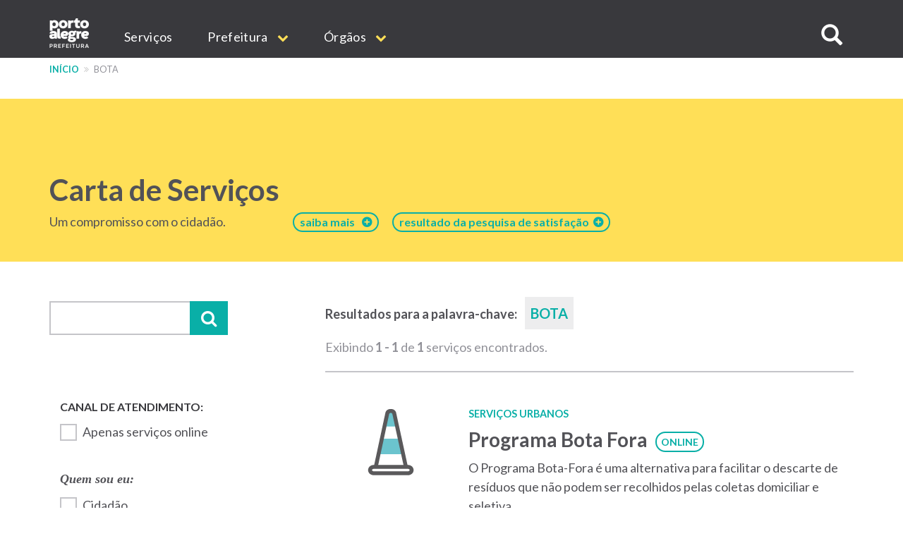

--- FILE ---
content_type: text/html; charset=UTF-8
request_url: https://prefeitura.poa.br/carta-de-servicos/tags/6771
body_size: 13422
content:


<!DOCTYPE html>
<html  lang="pt-br" dir="ltr" prefix="content: http://purl.org/rss/1.0/modules/content/  dc: http://purl.org/dc/terms/  foaf: http://xmlns.com/foaf/0.1/  og: http://ogp.me/ns#  rdfs: http://www.w3.org/2000/01/rdf-schema#  schema: http://schema.org/  sioc: http://rdfs.org/sioc/ns#  sioct: http://rdfs.org/sioc/types#  skos: http://www.w3.org/2004/02/skos/core#  xsd: http://www.w3.org/2001/XMLSchema# ">
  <head>
    <meta http-equiv="X-UA-Compatible" content="IE=edge">
    <meta charset="utf-8" />
<script>var _paq = _paq || [];(function(){var u=(("https:" == document.location.protocol) ? "https://analytics.procempa.com.br/" : "https://analytics.procempa.com.br/");_paq.push(["setSiteId", "24"]);_paq.push(["setTrackerUrl", u+"piwik.php"]);_paq.push(["setDoNotTrack", 1]);_paq.push(["trackPageView"]);_paq.push(["setIgnoreClasses", ["no-tracking","colorbox"]]);_paq.push(["enableLinkTracking"]);var d=document,g=d.createElement("script"),s=d.getElementsByTagName("script")[0];g.type="text/javascript";g.defer=true;g.async=true;g.src=u+"piwik.js";s.parentNode.insertBefore(g,s);})();</script>
<meta name="Generator" content="Drupal 8 (https://www.drupal.org)" />
<meta name="MobileOptimized" content="width" />
<meta name="HandheldFriendly" content="true" />
<meta name="viewport" content="width=device-width, initial-scale=1.0" />
<link rel="shortcut icon" href="/sites/default/files/favicon.ico" type="image/vnd.microsoft.icon" />
<link rel="canonical" href="/carta-de-servicos/tags/6771" />
<link rel="shortlink" href="/taxonomy/term/6771" />
<link rel="delete-form" href="/taxonomy/term/6771/delete" />
<link rel="edit-form" href="/taxonomy/term/6771/edit" />
<link rel="clone-form" href="/entity_clone/taxonomy_term/6771" />
<link rel="latest-version" href="/taxonomy/term/6771/latest" />
<link rel="display" href="/taxonomy/term/6771/manage-display" />
<script>window.a2a_config=window.a2a_config||{};a2a_config.callbacks=a2a_config.callbacks||[];a2a_config.templates=a2a_config.templates||{};</script>

    <title>Carta de Serviços | Prefeitura de Porto Alegre</title>
    <link rel="stylesheet" media="all" href="/core/modules/system/css/components/align.module.css?sus9da" />
<link rel="stylesheet" media="all" href="/core/modules/system/css/components/fieldgroup.module.css?sus9da" />
<link rel="stylesheet" media="all" href="/core/modules/system/css/components/container-inline.module.css?sus9da" />
<link rel="stylesheet" media="all" href="/core/modules/system/css/components/clearfix.module.css?sus9da" />
<link rel="stylesheet" media="all" href="/core/modules/system/css/components/details.module.css?sus9da" />
<link rel="stylesheet" media="all" href="/core/modules/system/css/components/hidden.module.css?sus9da" />
<link rel="stylesheet" media="all" href="/core/modules/system/css/components/item-list.module.css?sus9da" />
<link rel="stylesheet" media="all" href="/core/modules/system/css/components/js.module.css?sus9da" />
<link rel="stylesheet" media="all" href="/core/modules/system/css/components/nowrap.module.css?sus9da" />
<link rel="stylesheet" media="all" href="/core/modules/system/css/components/position-container.module.css?sus9da" />
<link rel="stylesheet" media="all" href="/core/modules/system/css/components/progress.module.css?sus9da" />
<link rel="stylesheet" media="all" href="/core/modules/system/css/components/reset-appearance.module.css?sus9da" />
<link rel="stylesheet" media="all" href="/core/modules/system/css/components/resize.module.css?sus9da" />
<link rel="stylesheet" media="all" href="/core/modules/system/css/components/sticky-header.module.css?sus9da" />
<link rel="stylesheet" media="all" href="/core/modules/system/css/components/system-status-counter.css?sus9da" />
<link rel="stylesheet" media="all" href="/core/modules/system/css/components/system-status-report-counters.css?sus9da" />
<link rel="stylesheet" media="all" href="/core/modules/system/css/components/system-status-report-general-info.css?sus9da" />
<link rel="stylesheet" media="all" href="/core/modules/system/css/components/tablesort.module.css?sus9da" />
<link rel="stylesheet" media="all" href="/core/modules/system/css/components/tree-child.module.css?sus9da" />
<link rel="stylesheet" media="all" href="/core/modules/views/css/views.module.css?sus9da" />
<link rel="stylesheet" media="all" href="/core/assets/vendor/jquery.ui/themes/base/core.css?sus9da" />
<link rel="stylesheet" media="all" href="/core/assets/vendor/jquery.ui/themes/base/datepicker.css?sus9da" />
<link rel="stylesheet" media="all" href="/modules/addtoany/css/addtoany.css?sus9da" />
<link rel="stylesheet" media="all" href="/modules/anchor_link/css/anchor_link.css?sus9da" />
<link rel="stylesheet" media="all" href="/modules/calendar/css/calendar.css?sus9da" />
<link rel="stylesheet" media="all" href="/modules/calendar/css/calendar_multiday.css?sus9da" />
<link rel="stylesheet" media="all" href="/modules/simple_popup_blocks/css/simple_popup_blocks.css?sus9da" />
<link rel="stylesheet" media="all" href="/modules/webform/modules/webform_bootstrap/css/webform_bootstrap.css?sus9da" />
<link rel="stylesheet" media="all" href="/modules/ckeditor_accordion/css/ckeditor-accordion.css?sus9da" />
<link rel="stylesheet" media="all" href="/modules/better_exposed_filters/css/better_exposed_filters.css?sus9da" />
<link rel="stylesheet" media="all" href="/modules/views_ef_fieldset/css/views_ef_fieldset.css?sus9da" />
<link rel="stylesheet" media="all" href="/core/assets/vendor/jquery.ui/themes/base/theme.css?sus9da" />
<link rel="stylesheet" media="all" href="/themes/pmpa/css/bootstrap-pmpa.css?sus9da" />
<link rel="stylesheet" media="all" href="/themes/pmpa/css/pmpa.css?sus9da" />
<link rel="stylesheet" media="all" href="/themes/pmpa/css/contraste.css?sus9da" />
<link rel="stylesheet" media="all" href="/themes/pmpa/css/impressao.css?sus9da" />
<link rel="stylesheet" media="all" href="https://fonts.googleapis.com/css?family=Lato:400,400i,700,700i" />
<link rel="stylesheet" media="all" href="https://stackpath.bootstrapcdn.com/font-awesome/4.7.0/css/font-awesome.min.css" />

    
<!--[if lte IE 8]>
<script src="/core/assets/vendor/html5shiv/html5shiv.min.js?v=3.7.3"></script>
<![endif]-->

    <link rel="apple-touch-icon" sizes="180x180" href="/themes/pmpa/favicons/apple-touch-icon.png">
    <link rel="icon" type="image/png" href="/themes/pmpa/favicons/favicon-32x32.png" sizes="32x32">
    <link rel="icon" type="image/png" href="/themes/pmpa/favicons/favicon-16x16.png" sizes="16x16">
    <link rel="manifest" href="/themes/pmpa/favicons/manifest.json">
    <link rel="mask-icon" href="/themes/pmpa/favicons/safari-pinned-tab.svg" color="#5bbad5">
    <meta name="theme-color" content="#ffffff">
    <!--
    <script type="application/javascript">(
	function(w,d,t,r,u){
		w[u]=w[u]||[];
		w[u].push({'projectId':'10000','properties':{'pixelId':'10095536'}});
		var s=d.createElement(t);
		s.src=r;s.async=true;
		s.onload=s.onreadystatechange=function(){
			var y,rs=this.readyState,c=w[u];
			if(rs&&rs!="complete"&&rs!="loaded"){return}
			try{y=YAHOO.ywa.I13N.fireBeacon;
				w[u]=[];
				w[u].push=function(p){y([p])};
			y(c)}catch(e){}};
			var scr=d.getElementsByTagName(t)[0],par=scr.parentNode;
			par.insertBefore(s,scr)})
	(window,document,"script","https://s.yimg.com/wi/ytc.js","dotq");
    </script> 
    -->
    <!-- Google tag (gtag.js) -->
    <script async src="https://www.googletagmanager.com/gtag/js?id=G-55P20N1JCW"></script>
    <script>
      window.dataLayer = window.dataLayer || [];
      function gtag(){dataLayer.push(arguments);}
      gtag('js', new Date());

      gtag('config', 'G-55P20N1JCW');
    </script>

    <!-- Matomo -->
    <!-- Desativado, pois a configura��o est� sendo feita pelo plug-in --
    <script>
      var _paq = window._paq = window._paq || [];
      /* tracker methods like "setCustomDimension" should be called before "trackPageView" */
      _paq.push(["setDocumentTitle", document.domain + "/" + document.title]);
      _paq.push(['trackPageView']);
      _paq.push(['enableLinkTracking']);
      (function() {
        var u="https://analytics.procempa.com.br/";
        _paq.push(['setTrackerUrl', u+'matomo.php']);
        _paq.push(['setSiteId', '24']);
        var d=document, g=d.createElement('script'), s=d.getElementsByTagName('script')[0];
        g.async=true; g.src=u+'matomo.js'; s.parentNode.insertBefore(g,s);
      })();
    </script>
    <noscript><p><img src="https://analytics.procempa.com.br/matomo.php?idsite=24&amp;rec=1" style="border:0;" alt="" /></p></noscript>
    -->
    <!-- End Matomo Code -->

    <!-- Metatag para o Facebook/WhatApp -->
    <meta name="facebook-domain-verification" content="i708rtowt0wipqckwieedwzac27us1" />

  </head>
  <body class="carta-de-servicos-tags-6771 path-taxonomy has-glyphicons">
    <a href="#main-content" class="visually-hidden focusable skip-link">
      Pular para o conteúdo principal
    </a>
    <!-- Mensagem site novo 
    <div class="alert alert-dismissible alert-discreto" style="background-color: #09AFA7; color: #fff;">
      <button type="button" class="close" data-dismiss="alert" aria-label="Fechar">
        <span aria-hidden="true">&times;</span>
      </button>
      <div class="nota-alfa">
        <span><i class="fa fa-exclamation-circle" aria-hidden="true"></i>  Agora, <strong>este é o portal oficial da Prefeitura</strong>. Se não encontrar o que precisa, utilize o menu, acesse uma secretaria específica e localize o respectivo link de acesso ao site antigo.</span>
      </div>
    </div>-->
    <!-- Fim mensagem site novo -->
    
    
      <div class="dialog-off-canvas-main-canvas" data-off-canvas-main-canvas>
    
          <header class="navbar navbar-default container-fluid" id="navbar" role="banner">
    
        <div class="container">
      <a href="/" target="_self" rel="" class="home-link is-active" title="Voltar para o início" data-drupal-link-system-path="<front>">Prefeitura de Porto Alegre</a>
      <div class="navbar-header">
        
                          <button type="button" class="navbar-toggle" data-toggle="collapse" data-target="#navbar-collapse">
            <span class="sr-only">Expandir/recolher navegação</span>
            <div class="hamburger" aria-hidden="true">
              <span class="icon-bar"></span>
              <span class="icon-bar"></span>
              <span class="icon-bar"></span>
            </div>
            <span>MENU</span>
          </button>
              </div>

                    <div id="navbar-collapse" class="navbar-collapse collapse">
            <div class="region region-navigation-collapsible">
    <nav role="navigation" aria-labelledby="block-mainnavigation-menu" id="block-mainnavigation">
            <h2 class="sr-only" id="block-mainnavigation-menu">Main navigation</h2>

      
              <ul region="navigation_collapsible" class="menu nav navbar-nav">
                            <li>
        <a href="/carta-de-servicos" target="_self" rel="" data-drupal-link-system-path="carta-de-servicos">Serviços</a>
                  </li>
                        <li class="expanded dropdown">
        <a href="/prefeitura" class="dropdown-toggle" data-toggle="dropdown">Prefeitura <span class="caret"></span></a>
                                  <ul region="navigation_collapsible" class="menu dropdown-menu">
                            <li>
        <a href="/gp/projetos/prefeitura-municipal-de-porto-alegre" target="_self" rel="" data-drupal-link-system-path="node/159">Institucional</a>
                  </li>
                        <li>
        <a href="http://www2.portoalegre.rs.gov.br/dopa/" target="_blank" rel="" title="Diário Oficial de Porto Alegre">DOPA</a>
                  </li>
                        <li>
        <a href="https://destinopoa.com.br/" target="_blank" rel="noopener nofollow noreferrer" class="externo">Turismo e Eventos | Destino POA</a>
                  </li>
                        <li>
        <a href="/planodiretor" target="_self" rel="" data-drupal-link-system-path="node/29575">Plano Diretor</a>
                  </li>
                        <li>
        <a href="http://www.observapoa.com.br/" target="_blank" rel="nopener nofollow noreferrer" class="externo">ObservaPOA</a>
                  </li>
        </ul>
  
            </li>
                        <li class="expanded dropdown">
        <a href="/secretarias" class="dropdown-toggle" data-toggle="dropdown">Órgãos <span class="caret"></span></a>
                                  <ul region="navigation_collapsible" class="menu dropdown-menu">
                            <li>
        <a href="/" target="_self" rel="" class="nolink" data-drupal-link-system-path="&lt;front&gt;">Gabinetes</a>
                  </li>
                        <li>
        <a href="/gp" target="_self" rel="" data-drupal-link-system-path="node/6973">Gabinete do Prefeito</a>
                  </li>
                        <li>
        <a href="/gvp" target="_self" rel="" data-drupal-link-system-path="node/1011">Gabinete da Vice-Prefeita</a>
                  </li>
                        <li>
        <a href="/gpd" target="_self" rel="" data-drupal-link-system-path="node/21213">Gabinete da Primeira-Dama</a>
                  </li>
                        <li>
        <a href="/gcs" target="_self" rel="" data-drupal-link-system-path="node/1693">Gabinete de Comunicação Social</a>
                  </li>
                        <li>
        <a href="/gi" target="_self" rel="" data-drupal-link-system-path="node/14017">Gabinete de Inovação</a>
                  </li>
                        <li>
        <a href="/gca" target="_self" rel="" data-drupal-link-system-path="node/14018">Gabinete da Causa Animal</a>
                  </li>
                        <li>
        <a href="https://prefeitura.poa.br/defesa-civil" target="_blank" rel="">Gabinete Da Defesa Civil</a>
                  </li>
                        <li>
        <a href="/assebrasilia" target="_self" rel="" data-drupal-link-system-path="node/42980">Escritório de Representação em Brasília </a>
                  </li>
                        <li>
        <a href="/" target="_self" rel="" class="nolink" data-drupal-link-system-path="&lt;front&gt;">Secretarias</a>
                  </li>
                        <li>
        <a href="/smgg" target="_self" rel="" data-drupal-link-system-path="node/40627">Secretaria Geral de Governo</a>
                  </li>
                        <li>
        <a href="/smpae" target="_self" rel="">Secretaria de Planejamento e Gestão</a>
                  </li>
                        <li>
        <a href="/smap" target="_self" rel="" data-drupal-link-system-path="node/13994">Secretaria de Administração e Patrimônio</a>
                  </li>
                        <li>
        <a href="/smtc" target="_self" rel="" data-drupal-link-system-path="node/6971">Secretaria da Transparência e Controladoria</a>
                  </li>
                        <li>
        <a href="/smgov" target="_self" rel="" data-drupal-link-system-path="node/15463">Secretaria de Governança Cidadã e Desenvolvimento Rural</a>
                  </li>
                        <li>
        <a href="/smf" target="_self" rel="" data-drupal-link-system-path="node/6960">Secretaria da Fazenda</a>
                  </li>
                        <li>
        <a href="/smp" target="_blank" rel="" data-drupal-link-system-path="node/6964">Secretaria de Parcerias</a>
                  </li>
                        <li>
        <a href="/pgm" target="_self" rel="" data-drupal-link-system-path="node/6966">Procuradoria-Geral do Município</a>
                  </li>
                        <li>
        <a href="/smsurb" target="_self" rel="" data-drupal-link-system-path="node/6970">Secretaria de Serviços Urbanos</a>
                  </li>
                        <li>
        <a href="/smoi" target="_self" rel="" data-drupal-link-system-path="node/6961">Secretaria de Obras e Infraestrutura</a>
                  </li>
                        <li>
        <a href="/smmu" target="_self" rel="" data-drupal-link-system-path="node/14436">Secretaria de Mobilidade Urbana</a>
                  </li>
                        <li>
        <a href="/smdet" target="_self" rel="">Secretaria de Desenvolvimento Econômico, Turismo e Eventos</a>
                  </li>
                        <li>
        <a href="/smamus" target="_self" rel="" data-drupal-link-system-path="node/15479">Secretaria de Meio Ambiente, Urbanismo e Sustentabilidade</a>
                  </li>
                        <li>
        <a href="/smc" target="_self" rel="" data-drupal-link-system-path="node/6956">Secretaria da Cultura</a>
                  </li>
                        <li>
        <a href="/sms" target="_self" rel="" data-drupal-link-system-path="node/6968">Secretaria de Saúde</a>
                  </li>
                        <li>
        <a href="/smseg" target="_self" rel="" data-drupal-link-system-path="node/6969">Secretaria de Segurança</a>
                  </li>
                        <li>
        <a href="/smed" target="_self" rel="" data-drupal-link-system-path="node/6959">Secretaria de Educação</a>
                  </li>
                        <li>
        <a href="/smds" target="_self" rel="">Secretaria da Inclusão e Desenvolvimento Humano</a>
                  </li>
                        <li>
        <a href="/smelj" target="_self" rel="">Secretaria de Esporte e Lazer</a>
                  </li>
                        <li>
        <a href="/secopa2027" target="_self" rel="" data-drupal-link-system-path="node/42327">Secretaria Extraordinária da Copa do Mundo Feminina de Futebol 2027</a>
                  </li>
                        <li>
        <a href="https://prefeitura.poa.br/smps" target="_self" rel="">Secretaria Extraordinária de Parcerias do Saneamento</a>
                  </li>
                        <li>
        <a href="/" target="_self" rel="" class="nolink" data-drupal-link-system-path="&lt;front&gt;">Autarquias e empresas públicas</a>
                  </li>
                        <li>
        <a href="/dmae" target="_self" rel="" data-drupal-link-system-path="node/13954">DMAE</a>
                  </li>
                        <li>
        <a href="https://prefeitura.poa.br/demhab" target="_blank" rel="">DEMHAB</a>
                  </li>
                        <li>
        <a href="/dmlu" target="_self" rel="" data-drupal-link-system-path="node/19539">DMLU</a>
                  </li>
                        <li>
        <a href="https://prefeitura.poa.br/eptc" target="_blank" rel="">EPTC</a>
                  </li>
                        <li>
        <a href="https://prefeitura.poa.br/fasc" target="_blank" rel="">FASC</a>
                  </li>
                        <li>
        <a href="https://prefeitura.poa.br/previmpa" target="_blank" rel="">PREVIMPA</a>
                  </li>
                        <li>
        <a href="http://www.procempa.com.br/" target="_self" rel="">PROCEMPA</a>
                  </li>
                        <li>
        <a href="/" target="_self" rel="" class="nolink" data-drupal-link-system-path="&lt;front&gt;">Conselhos</a>
                  </li>
                        <li>
        <a href="/catalogo-conselhos" target="_self" rel="" data-drupal-link-system-path="catalogo-conselhos">Catálogo de Conselhos</a>
                  </li>
        </ul>
  
            </li>
        </ul>
  


  </nav>

<a id="buscar-site"></a>
<a class="btn btn-busca-collapse icon-only" role="button" data-toggle="collapse" href="#barra-busca-cabecalho" aria-expanded="false" aria-controls="barra-busca-cabecalho">
  <span class="glyphicon glyphicon-search"></span><span class="sr-only">Buscar no site</span>
</a>
<section class="views-exposed-form block collapse barra-busca-wrapper block-views block-views-exposed-filter-blocksearch-page-page-2 clearfix" data-drupal-selector="views-exposed-form-search-page-page-2" id="barra-busca-cabecalho">
  <div class="block-container">
     
        
          <form region="navigation_collapsible" action="/pesquisa" method="get" id="views-exposed-form-search-page-page-2" accept-charset="UTF-8">
  <div class="exposed-form-wrapper clearfix">
  <div class="form-item js-form-item form-type-textfield js-form-type-textfield form-item-search-api-fulltext js-form-item-search-api-fulltext form-no-label form-group">
  
  
  <input data-drupal-selector="edit-search-api-fulltext" class="form-text form-control" type="text" id="edit-search-api-fulltext" name="search_api_fulltext" value="" size="30" maxlength="128" />

  
  
  </div>
<div data-drupal-selector="edit-actions" class="form-actions form-group js-form-wrapper form-wrapper" id="edit-actions"><button class="button js-form-submit form-submit btn-primary btn icon-before" data-drupal-selector="edit-submit-search-page" type="submit" id="edit-submit-search-page" value="Buscar" name=""><span class="icon glyphicon glyphicon-search" aria-hidden="true"></span>
Buscar</button></div>

</div>

</form>

      </div>
</section>
  </div>

        </div>
                    </div>
          </header>
  
  <div role="main" class="main-container container-fluid js-quickedit-main-content">
    <div class="row">

                              <div class="container" role="heading">
              <div class="region region-header">
    <section id="block-cssglobaltemp" class="block block-block-content block-block-content7558bb06-1d14-4409-8918-f7eb564288e8 clearfix">
  <div class="block-container">
     
        
          
            <div class="field field--name-body field--type-text-with-summary field--label-hidden field--item"><!-- O CSS deste bloco vale para todo o site e deve ser passado para a folha de estilos global quando possível -->

<style>

.fundo-claro {
background-color: #ededee;
}

.bloco {
padding: 24px;
}

.tabs + .page-header {
  top: unset;
}

.com-icone {
    display: flex;
}

.com-icone::before {
font-family: "FontAwesome";
text-rendering: auto;
-webkit-font-smoothing: antialiased;
-moz-osx-font-smoothing: grayscale;
color: #09AFA7;
display: inline-flex;
flex: 0 0 2rem;
}

.fundo-claro .com-icone::before {
color: #525257;
}

.text-muted.com-icone::before {
color: #919198;
}

.com-icone .fa::before {
  color: #09AFA7;
  margin-right: .5em;
}

.barra-dados-contato .com-icone::before {
font-size: 1.75em;
margin-top: -.25em;
margin-right: .5em!important;
}

@media (min-width: 768px) {
.barra-dados-contato .com-icone::before {
flex: 1 1 auto;
}
}

.barra-dados-contato .com-icone .fa::before {
  font-size: 1.5em;
}

.field-endereco.com-icone::before {
content: "\f041";
font-size: 1.275em;
margin-top: -.075em;
}

.barra-dados-contato .field-endereco.com-icone::before {
font-size: 1.75em;
margin-top: -.25em;
}

.field-email.com-icone::before {
content: "\f003"
}

.barra-dados-contato  .field-email.com-icone::before {
content: "\f0e0";
font-size: 1.375em;
margin-left: .125rem;
}

.field-telefone.com-icone::before {
content: "\f095";
    font-size: 1.125em;
    margin-left: .075em;
}

.barra-dados-contato .field-telefone.com-icone::before {
font-size: 1.75em;
}

.field-data.com-icone::before {
content: "\f073";
}

.field-hora.com-icone::before {
content: "\f017";
font-size: 1.125em;
}

.barra-dados-contato  .field-hora.com-icone::before {
font-size: 1.65em;
}

.field-site.com-icone::before {
content: "\f245";
}

.field-facebook.com-icone::before {
content: "\f09a";
}

.field-instagram.com-icone::before {
content: "\f16d";
}

.field-youtube.com-icone::before {
content: "\f16a";
}

.field-linkedin.com-icone::before {
content: "\f0e1";
}

.field-twitter.com-icone::before {
content: "\f099";
}

.field-whatsapp.com-icone::before {
content: "\f232";
}

/*Projetos*/
.projeto-grade-titulo {margin-top: 24px!important;}

.projeto-grade-chamada {margin-bottom: 60px;}

.pagina-secretaria-projetos {
    max-width: 45em;
    margin: auto;
}

.pagina-secretaria-projetos .chamada {
margin-bottom: 2rem;
}

@media (min-width: 1200px) {
.pagina-secretaria-projetos .chamada {
    padding-bottom: 0.75em;
    border-bottom: 2px solid #ededee;
}
}

/*Flex*/
.sm-flex-between {
    display: flex;
    flex-wrap: wrap;
    flex-direction: column;
    gap: 1.5rem;
} 
@media (min-width: 768px) {
.sm-flex-between {
flex-direction: row;
    justify-content: space-between;
}
}

/* exibir dropdowns expandidos em menus internos*/

.dropdown-menu .expanded .dropdown-menu {
position: relative;
top: 0;
box-shadow: unset;
border: 0 none;
padding: 0 0 0 1rem !important;
min-width: unset;
}

/* exibir os subníveis do dropdown sem precisar de hover/clique (importante em mobile) */
.dropdown.open > .dropdown-menu .dropdown-menu {
    display: block;
    border-bottom: 1px solid #ccc;
    margin-top: 0;
}

/*  estilo item menu sem link */
.nolink {
     color: #525257 !important;
     pointer-events: none;
     cursor: default;
     text-transform: uppercase !important;
}
/*Hero image*/
.hero-image picture .img-responsive {
        max-width: unset;
        width: 100%;
}

.bloco-noticias-wrapper .card {
background-color: #fff;
}

/* menu principal do portal */
.nolink {
pointer-events: none;
cursor: default;
}

#block-mainnavigation .dropdown-menu > li > a {
font-weight: 400;
}

#block-mainnavigation .dropdown-menu > li > a.nolink {
font-weight: 700;
border-bottom: 0;
}

#block-mainnavigation .dropdown-menu > li > a.nolink {
font-weight: 700;
border-bottom: 0;
}

#block-mainnavigation .dropdown-menu > li:not(:first-child) > a.nolink {
padding-top: 2rem;
}

</style></div>
      
      </div>
</section>

    <nav role="navigation" aria-label="Você está aqui:">
    <ol class="breadcrumb">
              <li >
                      <a href="/">Início</a>
                  </li>
              <li  class="active">
                      bota
                  </li>
          </ol>
  </nav>

<div data-drupal-messages-fallback class="hidden"></div>
<section id="block-estilocontatosmf" class="block block-block-content block-block-content11aabb52-ffec-42dd-be8b-b6bbf9fbc8db clearfix">
  <div class="block-container">
     
        
          
            <div class="field field--name-body field--type-text-with-summary field--label-hidden field--item"><style>
.bloco-servico-contato div.views-field-field-texto-paragrafo a {
color: #09afa7 !important;
}
</style></div>
      
      </div>
</section>


  </div>

          </div>
              
            
                                    <div class="highlighted">
               <div class="region region-highlighted">
    <section id="block-cartadeservicostitulodacapa" class="block block-block-content block-block-content57ece2e7-67ae-4e82-a0db-4dd0d1390aab clearfix">
  <div class="block-container">
     
        
          
            <div class="field field--name-body field--type-text-with-summary field--label-hidden field--item"><style type="text/css">
<!--/*--><![CDATA[/* ><!--*/
@media (min-width: 768px) and (max-width: 992px) {
.texto-titulo {
margin-right: -60px;
}
}
.carta-de-servicos-ranking a[href="/carta-de-servicos/ranking"]{
display: none;
}

.carta-de-servicos--sobre a[href="/carta-de-servicos/sobre"]{
display: none;
}
/*Ajuste para contornar mudanças de grafia nas categorias (A categoria Habitação não estava carregando nos filtros, foi preciso colocar inicial maiúscula)*/
.control-label.option::first-letter {
  text-transform: capitalize;
}

/*--><!]]>*/
</style><div class="container">
<div class="bloco-titulo clearfix">
<div class="texto-titulo">
<h1><a class="link-capa" href="/carta-de-servicos">Carta de Serviços</a></h1>
<span class="capa-linha-apoio">Um compromisso com o cidadão.</span></div>
<a class="link-sobre acesso-rapido-btn" href="/carta-de-servicos/sobre"><span style="margin-right: 10px;">saiba mais</span></a> <a class="link-sobre acesso-rapido-btn" href="/carta-de-servicos/ranking">resultado da pesquisa de satisfação  </a> </div>
</div>
</div>
      
      </div>
</section>


  </div>

            </div>
                  
        <div class="container main-content">
      <div class="row">
                
                
                                      
                          
                                  <aside class="col-md-4" role="complementary">
              <div class="region region-sidebar-left">
    <section class="views-exposed-form bef-exposed-form block block-views block-views-exposed-filter-blockcarta-de-servicos-capa-page-2 clearfix" data-bef-auto-submit-full-form="" data-drupal-selector="views-exposed-form-carta-de-servicos-capa-page-2" id="block-formularioexpostocarta-de-servicos-capapage-2">
  <div class="block-container">
     
        
          <form region="sidebar_left" action="/carta-de-servicos/busca" method="get" id="views-exposed-form-carta-de-servicos-capa-page-2" accept-charset="UTF-8">
  <div class="exposed-form-wrapper clearfix">
  <div class="views-ef-fieldset-container views-ef-fieldset-container-0 form-group js-form-wrapper form-wrapper" data-drupal-selector="edit-container-container-0" aria-describedby="edit-container-container-0--description" id="edit-container-container-0"><div class="form-item js-form-item form-type-textfield js-form-type-textfield form-item-keys js-form-item-keys form-group">
      
  
  
  <input data-drupal-selector="edit-keys" class="form-text form-control" type="text" id="edit-keys" name="keys" value="" size="30" maxlength="128" />

  
  
  </div>
<button data-bef-auto-submit-click="" class="button js-form-submit form-submit btn-primary btn" data-drupal-selector="edit-submit-carta-de-servicos-capa" type="submit" id="edit-submit-carta-de-servicos-capa" value="Aplicar" name="">Aplicar</button></div>
<div data-drupal-selector="edit-actions" class="form-actions form-group js-form-wrapper form-wrapper" id="edit-actions"><button data-bef-auto-submit-click="" class="button js-form-submit form-submit btn-primary btn" style="display:none;" data-drupal-selector="edit-submit-carta-de-servicos-capa" type="submit" id="edit-submit-carta-de-servicos-capa" value="Aplicar" name="">Aplicar</button></div>

</div>

</form>

      </div>
</section>

<section class="views-exposed-form bef-exposed-form block block-views block-views-exposed-filter-blockcarta-de-servicos-capa-page-1 clearfix" data-bef-auto-submit-full-form="" data-drupal-selector="views-exposed-form-carta-de-servicos-capa-page-1" id="block-formularioexpostocarta-de-servicos-capapage-1">
  <div class="block-container">
     
        
          <form region="sidebar_left" action="/carta-de-servicos" method="get" id="views-exposed-form-carta-de-servicos-capa-page-1" accept-charset="UTF-8">
  <div class="exposed-form-wrapper clearfix">
  <div class="views-ef-fieldset-container views-ef-fieldset-root form-group js-form-wrapper form-wrapper" data-drupal-selector="edit-container-root" aria-describedby="edit-container-root--description" id="edit-container-root"><div class="views-ef-fieldset-container views-ef-fieldset-container-1 js-form-wrapper form-wrapper form-item js-form-item panel panel-default" data-drupal-selector="edit-container-container-1" aria-describedby="edit-container-container-1--description" id="edit-container-container-1">

              <div class="panel-heading">
                          <a aria-controls="edit-container-container-1--content" aria-expanded="false" aria-pressed="false" data-toggle="collapse" role="button" class="panel-title" href="#edit-container-container-1--content">Filtrar resultados</a>
              </div>
      
            
    
    <div id="edit-container-container-1--content" class="panel-body panel-collapse collapse fade">
              <p id="edit-container-container-1--description" class="help-block"></p>
            <div class="form-item js-form-item form-type-checkbox js-form-type-checkbox form-item-field-canal-de-atendimento-value js-form-item-field-canal-de-atendimento-value checkbox">
  
  
  

      <input data-drupal-selector="edit-field-canal-de-atendimento-value" class="form-checkbox" type="checkbox" id="edit-field-canal-de-atendimento-value" name="field_canal_de_atendimento_value" value="1" />
  <label for="edit-field-canal-de-atendimento-value" class="control-label option">Apenas serviços online</label>
  
  
  </div>
<fieldset data-drupal-selector="edit-field-publico-alvo" class="fieldgroup form-composite js-form-item form-item js-form-wrapper form-wrapper" id="edit-field-publico-alvo--wrapper">
      <legend>
    <span class="fieldset-legend">Quem sou eu:</span>
  </legend>
  <div class="fieldset-wrapper">
            <div id="edit-field-publico-alvo" class="form-checkboxes"><div data-drupal-selector="edit-field-publico-alvo" class="fieldgroup form-composite form-checkboxes" id="edit-field-publico-alvo--wrapper">
                  <div class="form-item js-form-item form-type-checkbox js-form-type-checkbox form-item-field-publico-alvo-cidadão js-form-item-field-publico-alvo-cidadão checkbox">
  
  
  

      <input data-drupal-selector="edit-field-publico-alvo-cidado" class="form-checkbox" type="checkbox" id="edit-field-publico-alvo-cidado" name="field_publico_alvo[Cidadão]" value="Cidadão" />
  <label for="edit-field-publico-alvo-cidado" class="control-label option">Cidadão</label>
  
  
  </div>

                    <div class="form-item js-form-item form-type-checkbox js-form-type-checkbox form-item-field-publico-alvo-empresa js-form-item-field-publico-alvo-empresa checkbox">
  
  
  

      <input data-drupal-selector="edit-field-publico-alvo-empresa" class="form-checkbox" type="checkbox" id="edit-field-publico-alvo-empresa" name="field_publico_alvo[Empresa]" value="Empresa" />
  <label for="edit-field-publico-alvo-empresa" class="control-label option">Empresa</label>
  
  
  </div>

                    <div class="form-item js-form-item form-type-checkbox js-form-type-checkbox form-item-field-publico-alvo-servidor js-form-item-field-publico-alvo-servidor checkbox">
  
  
  

      <input data-drupal-selector="edit-field-publico-alvo-servidor" class="form-checkbox" type="checkbox" id="edit-field-publico-alvo-servidor" name="field_publico_alvo[Servidor]" value="Servidor" />
  <label for="edit-field-publico-alvo-servidor" class="control-label option">Servidor</label>
  
  
  </div>

      </div>
</div>

          </div>
</fieldset>
<fieldset data-drupal-selector="edit-field-categoria-target-id" id="edit-field-categoria-target-id--wrapper" class="fieldgroup form-composite js-form-item form-item js-form-wrapper form-wrapper">
      <legend>
    <span class="fieldset-legend">Filtrar resultados</span>
  </legend>
  <div class="fieldset-wrapper">
            <div id="edit-field-categoria-target-id"><div data-drupal-selector="edit-field-categoria-target-id" id="edit-field-categoria-target-id--wrapper" class="fieldgroup form-composite form-radios">
                  <div class="form-item js-form-item form-type-radio js-form-type-radio form-item-field-categoria-target-id js-form-item-field-categoria-target-id radio">
  
  
  

      <input data-drupal-selector="edit-field-categoria-target-id-all" class="form-radio" type="radio" id="edit-field-categoria-target-id-all" name="field_categoria_target_id" value="All" checked="checked" />
  <label for="edit-field-categoria-target-id-all" class="control-label option">Todos</label>
  
  
  </div>

                    <div class="form-item js-form-item form-type-radio js-form-type-radio form-item-field-categoria-target-id js-form-item-field-categoria-target-id radio">
  
  
  

      <input data-drupal-selector="edit-field-categoria-target-id-3920" class="form-radio" type="radio" id="edit-field-categoria-target-id-3920" name="field_categoria_target_id" value="3920" />
  <label for="edit-field-categoria-target-id-3920" class="control-label option">Animais</label>
  
  
  </div>

                    <div class="form-item js-form-item form-type-radio js-form-type-radio form-item-field-categoria-target-id js-form-item-field-categoria-target-id radio">
  
  
  

      <input data-drupal-selector="edit-field-categoria-target-id-1288" class="form-radio" type="radio" id="edit-field-categoria-target-id-1288" name="field_categoria_target_id" value="1288" />
  <label for="edit-field-categoria-target-id-1288" class="control-label option">Aprovação e licenciamento de edificações</label>
  
  
  </div>

                    <div class="form-item js-form-item form-type-radio js-form-type-radio form-item-field-categoria-target-id js-form-item-field-categoria-target-id radio">
  
  
  

      <input data-drupal-selector="edit-field-categoria-target-id-11" class="form-radio" type="radio" id="edit-field-categoria-target-id-11" name="field_categoria_target_id" value="11" />
  <label for="edit-field-categoria-target-id-11" class="control-label option">Assistência social</label>
  
  
  </div>

                    <div class="form-item js-form-item form-type-radio js-form-type-radio form-item-field-categoria-target-id js-form-item-field-categoria-target-id radio">
  
  
  

      <input data-drupal-selector="edit-field-categoria-target-id-23" class="form-radio" type="radio" id="edit-field-categoria-target-id-23" name="field_categoria_target_id" value="23" />
  <label for="edit-field-categoria-target-id-23" class="control-label option">Atendimento e ouvidoria</label>
  
  
  </div>

                    <div class="form-item js-form-item form-type-radio js-form-type-radio form-item-field-categoria-target-id js-form-item-field-categoria-target-id radio">
  
  
  

      <input data-drupal-selector="edit-field-categoria-target-id-4031" class="form-radio" type="radio" id="edit-field-categoria-target-id-4031" name="field_categoria_target_id" value="4031" />
  <label for="edit-field-categoria-target-id-4031" class="control-label option">Atividade rural</label>
  
  
  </div>

                    <div class="form-item js-form-item form-type-radio js-form-type-radio form-item-field-categoria-target-id js-form-item-field-categoria-target-id radio">
  
  
  

      <input data-drupal-selector="edit-field-categoria-target-id-690" class="form-radio" type="radio" id="edit-field-categoria-target-id-690" name="field_categoria_target_id" value="690" />
  <label for="edit-field-categoria-target-id-690" class="control-label option">Auxílio ao servidor</label>
  
  
  </div>

                    <div class="form-item js-form-item form-type-radio js-form-type-radio form-item-field-categoria-target-id js-form-item-field-categoria-target-id radio">
  
  
  

      <input data-drupal-selector="edit-field-categoria-target-id-12" class="form-radio" type="radio" id="edit-field-categoria-target-id-12" name="field_categoria_target_id" value="12" />
  <label for="edit-field-categoria-target-id-12" class="control-label option">Cultura e turismo</label>
  
  
  </div>

                    <div class="form-item js-form-item form-type-radio js-form-type-radio form-item-field-categoria-target-id js-form-item-field-categoria-target-id radio">
  
  
  

      <input data-drupal-selector="edit-field-categoria-target-id-10459" class="form-radio" type="radio" id="edit-field-categoria-target-id-10459" name="field_categoria_target_id" value="10459" />
  <label for="edit-field-categoria-target-id-10459" class="control-label option">Defesa Civil</label>
  
  
  </div>

                    <div class="form-item js-form-item form-type-radio js-form-type-radio form-item-field-categoria-target-id js-form-item-field-categoria-target-id radio">
  
  
  

      <input data-drupal-selector="edit-field-categoria-target-id-14" class="form-radio" type="radio" id="edit-field-categoria-target-id-14" name="field_categoria_target_id" value="14" />
  <label for="edit-field-categoria-target-id-14" class="control-label option">Documentos, licenças e autorizações</label>
  
  
  </div>

                    <div class="form-item js-form-item form-type-radio js-form-type-radio form-item-field-categoria-target-id js-form-item-field-categoria-target-id radio">
  
  
  

      <input data-drupal-selector="edit-field-categoria-target-id-16" class="form-radio" type="radio" id="edit-field-categoria-target-id-16" name="field_categoria_target_id" value="16" />
  <label for="edit-field-categoria-target-id-16" class="control-label option">Educação</label>
  
  
  </div>

                    <div class="form-item js-form-item form-type-radio js-form-type-radio form-item-field-categoria-target-id js-form-item-field-categoria-target-id radio">
  
  
  

      <input data-drupal-selector="edit-field-categoria-target-id-72" class="form-radio" type="radio" id="edit-field-categoria-target-id-72" name="field_categoria_target_id" value="72" />
  <label for="edit-field-categoria-target-id-72" class="control-label option">Esporte</label>
  
  
  </div>

                    <div class="form-item js-form-item form-type-radio js-form-type-radio form-item-field-categoria-target-id js-form-item-field-categoria-target-id radio">
  
  
  

      <input data-drupal-selector="edit-field-categoria-target-id-6510" class="form-radio" type="radio" id="edit-field-categoria-target-id-6510" name="field_categoria_target_id" value="6510" />
  <label for="edit-field-categoria-target-id-6510" class="control-label option">Fiscalização</label>
  
  
  </div>

                    <div class="form-item js-form-item form-type-radio js-form-type-radio form-item-field-categoria-target-id js-form-item-field-categoria-target-id radio">
  
  
  

      <input data-drupal-selector="edit-field-categoria-target-id-2910" class="form-radio" type="radio" id="edit-field-categoria-target-id-2910" name="field_categoria_target_id" value="2910" />
  <label for="edit-field-categoria-target-id-2910" class="control-label option">habitação</label>
  
  
  </div>

                    <div class="form-item js-form-item form-type-radio js-form-type-radio form-item-field-categoria-target-id js-form-item-field-categoria-target-id radio">
  
  
  

      <input data-drupal-selector="edit-field-categoria-target-id-13" class="form-radio" type="radio" id="edit-field-categoria-target-id-13" name="field_categoria_target_id" value="13" />
  <label for="edit-field-categoria-target-id-13" class="control-label option">Impostos e taxas</label>
  
  
  </div>

                    <div class="form-item js-form-item form-type-radio js-form-type-radio form-item-field-categoria-target-id js-form-item-field-categoria-target-id radio">
  
  
  

      <input data-drupal-selector="edit-field-categoria-target-id-20" class="form-radio" type="radio" id="edit-field-categoria-target-id-20" name="field_categoria_target_id" value="20" />
  <label for="edit-field-categoria-target-id-20" class="control-label option">Indústria e comércio</label>
  
  
  </div>

                    <div class="form-item js-form-item form-type-radio js-form-type-radio form-item-field-categoria-target-id js-form-item-field-categoria-target-id radio">
  
  
  

      <input data-drupal-selector="edit-field-categoria-target-id-10460" class="form-radio" type="radio" id="edit-field-categoria-target-id-10460" name="field_categoria_target_id" value="10460" />
  <label for="edit-field-categoria-target-id-10460" class="control-label option">Licitações</label>
  
  
  </div>

                    <div class="form-item js-form-item form-type-radio js-form-type-radio form-item-field-categoria-target-id js-form-item-field-categoria-target-id radio">
  
  
  

      <input data-drupal-selector="edit-field-categoria-target-id-21" class="form-radio" type="radio" id="edit-field-categoria-target-id-21" name="field_categoria_target_id" value="21" />
  <label for="edit-field-categoria-target-id-21" class="control-label option">Meio ambiente</label>
  
  
  </div>

                    <div class="form-item js-form-item form-type-radio js-form-type-radio form-item-field-categoria-target-id js-form-item-field-categoria-target-id radio">
  
  
  

      <input data-drupal-selector="edit-field-categoria-target-id-1006" class="form-radio" type="radio" id="edit-field-categoria-target-id-1006" name="field_categoria_target_id" value="1006" />
  <label for="edit-field-categoria-target-id-1006" class="control-label option">Saneamento</label>
  
  
  </div>

                    <div class="form-item js-form-item form-type-radio js-form-type-radio form-item-field-categoria-target-id js-form-item-field-categoria-target-id radio">
  
  
  

      <input data-drupal-selector="edit-field-categoria-target-id-24" class="form-radio" type="radio" id="edit-field-categoria-target-id-24" name="field_categoria_target_id" value="24" />
  <label for="edit-field-categoria-target-id-24" class="control-label option">Saúde</label>
  
  
  </div>

                    <div class="form-item js-form-item form-type-radio js-form-type-radio form-item-field-categoria-target-id js-form-item-field-categoria-target-id radio">
  
  
  

      <input data-drupal-selector="edit-field-categoria-target-id-25" class="form-radio" type="radio" id="edit-field-categoria-target-id-25" name="field_categoria_target_id" value="25" />
  <label for="edit-field-categoria-target-id-25" class="control-label option">Segurança</label>
  
  
  </div>

                    <div class="form-item js-form-item form-type-radio js-form-type-radio form-item-field-categoria-target-id js-form-item-field-categoria-target-id radio">
  
  
  

      <input data-drupal-selector="edit-field-categoria-target-id-22" class="form-radio" type="radio" id="edit-field-categoria-target-id-22" name="field_categoria_target_id" value="22" />
  <label for="edit-field-categoria-target-id-22" class="control-label option">Serviços urbanos</label>
  
  
  </div>

                    <div class="form-item js-form-item form-type-radio js-form-type-radio form-item-field-categoria-target-id js-form-item-field-categoria-target-id radio">
  
  
  

      <input data-drupal-selector="edit-field-categoria-target-id-73" class="form-radio" type="radio" id="edit-field-categoria-target-id-73" name="field_categoria_target_id" value="73" />
  <label for="edit-field-categoria-target-id-73" class="control-label option">Tecnologia e inovação</label>
  
  
  </div>

                    <div class="form-item js-form-item form-type-radio js-form-type-radio form-item-field-categoria-target-id js-form-item-field-categoria-target-id radio">
  
  
  

      <input data-drupal-selector="edit-field-categoria-target-id-1748" class="form-radio" type="radio" id="edit-field-categoria-target-id-1748" name="field_categoria_target_id" value="1748" />
  <label for="edit-field-categoria-target-id-1748" class="control-label option">Trabalho e emprego</label>
  
  
  </div>

                    <div class="form-item js-form-item form-type-radio js-form-type-radio form-item-field-categoria-target-id js-form-item-field-categoria-target-id radio">
  
  
  

      <input data-drupal-selector="edit-field-categoria-target-id-26" class="form-radio" type="radio" id="edit-field-categoria-target-id-26" name="field_categoria_target_id" value="26" />
  <label for="edit-field-categoria-target-id-26" class="control-label option">Trânsito e transporte</label>
  
  
  </div>

                    <div class="form-item js-form-item form-type-radio js-form-type-radio form-item-field-categoria-target-id js-form-item-field-categoria-target-id radio">
  
  
  

      <input data-drupal-selector="edit-field-categoria-target-id-1315" class="form-radio" type="radio" id="edit-field-categoria-target-id-1315" name="field_categoria_target_id" value="1315" />
  <label for="edit-field-categoria-target-id-1315" class="control-label option">Urbanismo</label>
  
  
  </div>

                    <div class="form-item js-form-item form-type-radio js-form-type-radio form-item-field-categoria-target-id js-form-item-field-categoria-target-id radio">
  
  
  

      <input data-drupal-selector="edit-field-categoria-target-id-9517" class="form-radio" type="radio" id="edit-field-categoria-target-id-9517" name="field_categoria_target_id" value="9517" />
  <label for="edit-field-categoria-target-id-9517" class="control-label option">Vigilância em Saúde</label>
  
  
  </div>

      </div>
</div>

          </div>
</fieldset>
<button data-bef-auto-submit-click="" class="button js-form-submit form-submit btn-primary btn" data-drupal-selector="edit-submit-carta-de-servicos-capa" type="submit" id="edit-submit-carta-de-servicos-capa" value="Aplicar" name="">Aplicar</button><button data-drupal-selector="edit-reset" class="button js-form-submit form-submit btn-default btn" type="submit" id="edit-reset--3" name="op" value="Limpar Filtros">Limpar Filtros</button>
          </div>
  
    
</div>
</div>
<div data-drupal-selector="edit-actions" class="form-actions form-group js-form-wrapper form-wrapper" id="edit-actions"><button data-bef-auto-submit-click="" class="button js-form-submit form-submit btn-primary btn" style="display:none;" data-drupal-selector="edit-submit-carta-de-servicos-capa" type="submit" id="edit-submit-carta-de-servicos-capa" value="Aplicar" name="">Aplicar</button></div>

</div>

</form>

      </div>
</section>


  </div>

          </aside>
              
              <section class="col-md-8">
                  <a id="main-content"></a>
            <div class="region region-content">
      <div class="view view-carta-de-servicos-capa view-id-carta_de_servicos_capa view-display-id-view_palavras_chaves js-view-dom-id-7d97447ff642804c7d0314a34e00cb8282a6f1ef7360a0be35206ee64c7ebdbc">
  
    
      <div class="view-header">
      <p><strong>Resultados para a palavra-chave: <strong class="tag">bota</strong></strong></p><p class="text-muted">Exibindo <strong> 1 - 1 </strong> de <strong>1</strong> serviços encontrados.</p>
    </div>
      
      <div class="view-content">
          <div class="views-row"><div class="views-field views-field-field-categoria-1 col-sm-3"><div class="field-content categoria-so-icone"><div about="/taxonomy/term/22">
  
      
            <div class="field field--name-name field--type-string field--label-hidden field--item">Serviços urbanos</div>
      
    
  
            <div class="icone-categoria-servico field field--name-field-icone-da-categoria field--type-image field--label-hidden field--item">  <img src="/sites/default/files/layout/icones-cartadeservicos/I%CC%81cone_Servic%CC%A7os%20urbanos-13_0.png" width="101" height="101" alt="" typeof="foaf:Image" class="img-responsive" />

</div>
      
</div>
</div></div><div class="views-field views-field-nothing col-md-9"><span class="field-content"><div class="views-field-field-categoria">Serviços urbanos</div>
<div class="views-field-title"><h2><a href="/carta-de-servicos/programa-bota-fora" hreflang="pt-br">Programa Bota Fora</a></h2></div>
<div class="canal-atendimento">ONLINE</div>
<div class="descricao-servico">O Programa Bota-Fora é uma alternativa para facilitar o descarte de resíduos que não podem ser recolhidos pelas coletas domiciliar e seletiva</div>
<div class="views-field-field-palavras-chaves"><span class="sr-only">Palavras-chaves:</span><ul><li><a href="/carta-de-servicos/tags/525" hreflang="pt-br">SMSURB</a></li><li><a href="/carta-de-servicos/tags/125" hreflang="pt-br">DMLU</a></li><li><a href="/carta-de-servicos/tags/5000" hreflang="pt-br">bota-fora</a></li><li><a href="/carta-de-servicos/tags/6771" hreflang="pt-br">bota</a></li><li><a href="/carta-de-servicos/tags/6772" hreflang="pt-br">fora</a></li><li><a href="/carta-de-servicos/tags/849" hreflang="pt-br"> lixo </a></li><li><a href="/carta-de-servicos/tags/143" hreflang="pt-br">descarte</a></li><li><a href="/carta-de-servicos/tags/812" hreflang="pt-br">resíduos</a></li><li><a href="/carta-de-servicos/tags/847" hreflang="pt-br">coleta </a></li><li><a href="/carta-de-servicos/tags/2301" hreflang="pt-br">domiciliar</a></li><li><a href="/carta-de-servicos/tags/6767" hreflang="pt-br">seletiva</a></li><li><a href="/carta-de-servicos/tags/142" hreflang="pt-br">recolhimento</a></li><li><a href="/carta-de-servicos/tags/2302" hreflang="pt-br">secretaria </a></li><li><a href="/carta-de-servicos/tags/325" hreflang="pt-br">serviços</a></li><li><a href="/carta-de-servicos/tags/2274" hreflang="pt-br">urbanos</a></li></ul></div>
</span></div></div>

    </div>
  
      
          </div>


  </div>

              </section>

                </div>
  </div>
</div>

</div>
        <div class="region region-content-fullscreen">
    <section id="block-rodaperedessociaispaginasinternas" class="fundo-claro block block-block-content block-block-content2157e7f9-8c60-46a1-b31c-54d290057441 clearfix">
  <div class="block-container">
     
        
          
            <div class="field field--name-body field--type-text-with-summary field--label-hidden field--item"><style type="text/css">
<!--/*--><![CDATA[/* ><!--*/
.rodape-redes-linha {
  max-width: unset;
  display: flex;
  justify-content: center;
  gap: 12px;
  flex-wrap: wrap;
  padding-bottom: unset;
  border: unset;
}

.icone-facebook, .icone-instagram, .icone-youtube, .icone-twitter, .icone-linkedin, .icone-tiktok, .icone-flickr {
width: 54px;
height: 54px;
display: inline-block;
background-image: url('/sites/default/files/usu_img/capa-portal/icones-rodape/redes-sociais-rodape-2023.svg');
background-repeat: no-repeat;
}
.icone-facebook {
background-position: 0px 0px;
}

.icone-facebook:hover {
background-position: 0px -60px;
}

.icone-instagram {
background-position: -60px 0px;
}

.icone-instagram:hover {
background-position: -60px -60px;
}

.icone-twitter {
background-position: -120px 0px;
}

.icone-twitter:hover {
background-position: -120px -60px;
}

.icone-youtube {
background-position: -180px 0px;
}

.icone-youtube:hover {
background-position: -180px -60px;
}

.icone-tiktok {
background-position: -240px 0px;
}

.icone-tiktok:hover {
background-position: -240px -60px;
}

.icone-linkedin {
background-position: -300px 0px;
}

.icone-linkedin:hover {
background-position: -300px -60px;
}

.icone-flickr {
background-position: -360px 0px;
}

.icone-flickr:hover {
background-position: -360px -60px;
}

/*--><!]]>*/
</style><footer class="rodape-redes" role="contentinfo"><p>Acompanhe a prefeitura nas redes</p>

<div class="text-center rodape-redes-linha"><a href="https://pt-br.facebook.com/prefpoa/" rel="noopener nofollow noreferrer" target="_blank"><span class="sr-only">Facebook (link abre em nova janela)</span> <span class="icone-facebook"> </span> </a> <a href="https://www.instagram.com/prefpoa/" rel="noopener nofollow noreferrer" target="_blank"><span class="sr-only">Instagram (link abre em nova janela)</span> <span class="icone-instagram"> </span> </a> <a href="https://www.youtube.com/@prefpoaoficial" rel="noopener nofollow noreferrer" target="_blank"> <span class="sr-only">Youtube (link abre em nova janela)</span> <span class="icone-youtube"> </span> </a> <a href="https://x.com/Prefeitura_POA" rel="noopener nofollow noreferrer" target="_blank"> <span class="sr-only">X (Antigo Twitter) (link abre em nova janela)</span> <span class="icone-twitter"> </span> </a> <a href="https://www.tiktok.com/@prefpoa" rel="noopener nofollow noreferrer" target="_blank"> <span class="sr-only">Tiktok (link abre em nova janela)</span> <span class="icone-tiktok"> </span> </a> <a href="https://www.linkedin.com/company/prefeituradeportoalegre/" rel="noopener nofollow noreferrer" target="_blank"> <span class="sr-only">LinkedIn (link abre em nova janela)</span> <span class="icone-linkedin"> </span> </a> <a href="https://www.flickr.com/photos/prefeituraportoalegre/" rel="noopener nofollow noreferrer" target="_blank"> <span class="sr-only">Flickr (link abre em nova janela)</span> <span class="icone-flickr"> </span> </a></div>
</footer></div>
      
      </div>
</section>


  </div>
 
  
      <footer class="footer container-fluid" role="contentinfo">
      <div class="container">
          <div class="region region-footer">
    <section id="block-rodapedosite" class="block block-block-content block-block-contentdf3052ef-9d99-4d0d-8bce-ff62f8d393b9 clearfix">
  <div class="block-container">
     
        
          
            <div class="field field--name-body field--type-text-with-summary field--label-hidden field--item"><style>
/* marca 250 anos POA*/
.footer .endereco-rodape {
display: flex;
flex-wrap: wrap;
justify-content: space-between;
width: 100%;
}

.footer .telefone-rodape {
margin-left: unset;
}

@media (max-width: 479px) {
    .footer .brasao, .footer .endereco-rodape {
        margin-top: unset;
    }
} 

@media (min-width: 480px) {
.footer .endereco-rodape p {
  min-width: 342px;
}
}


@media (min-width: 768px) and (max-width: 991px) {
.footer .endereco-rodape {
margin-bottom: 20px;
}
}

@media (min-width: 992px) {
.footer .endereco-rodape {
width: unset;
}
}

</style>

<div class="clearfix">

<div class="endereco-rodape">
<img alt="" class="brasao" data-entity-type="" data-entity-uuid="" onerror="this.src='/themes/pmpa/images/brasao-pmpa-branco.png';this.onerror=null;" src="/themes/pmpa/images/brasao-pmpa-branco.svg" />
<p><b>Prefeitura Municipal de Porto Alegre</b><br />
Rua João Manoel , 157 - Centro Histórico<br />
CEP&nbsp;90010-030</p>

</div>

<div class="telefone-rodape"><span class="telefone"><span class="sr-only">Telefone para contato: </span><i class="fa fa-phone" aria-hidden="true"></i>156</span>

<p>Chamadas de outras cidades:<br />
(51) 3289 0156</p>
</div>
</div>
<hr>
<div class="row">
	<div class="col-sm-6 col-lg-8">
<span class="sr-only">Links úteis (abrem em nova janela)</span>
		<ul class="links-uteis-rodape">
			<li><a href="http://www2.portoalegre.rs.gov.br/dopa/" target="_blank" rel="noopener nofollow">Diário Oficial</a></li>
			<li><a href="http://bancodeimagens.portoalegre.rs.gov.br/" target="_blank" rel="noopener nofollow">Banco de Imagens</a></li>
		</ul>
	</div>
	<div class="col-sm-6 col-lg-4">
		<a href="https://transparencia.portoalegre.rs.gov.br" target="_blank" rel="noopener nofollow" class="link-portal-transparencia">Acesse o Portal Transparência <span class="sr-only"> (link abre em nova janela)</span></a>
	</div>
</div></div>
      
      </div>
</section>


  </div>

      </div>
    </footer>
  
<!--  <div class="container-fluid barra-sobre">
  <div class="container clearfix">
    <div class="col-sm-8">
     <p class="lead"><i>Ajude-nos a <b>construir</b> este site</i></p>
     <p>Este projeto é o primeiro passo na construção do novo portal da Prefeitura, pensado para facilitar a vida de quem realmente precisa usá-lo. Queremos aprender com você como fazer melhor! 
     <a href="/sobre" class="sans">Saiba mais sobre este projeto</a></p>
    </div>
    <div class="col-sm-4">
      
      <a href="/opiniao" class="btn btn-primary btn-block">Dê sua opinião</a>
       
    </div>
  </div>
</div> 

    <footer class="footer container-fluid" role="contentinfo">
      <div class="container">
        <img class="brasao" src="/themes/pmpa/images/brasao-pmpa-branco.svg" onerror="this.src='/themes/pmpa/images/brasao-pmpa-branco.png';this.onerror=null;">
        <div class="dados-contato">
          <p><b>Prefeitura Municipal de Porto Alegre</b><br>
          Praça Montevidéo, 10 - Rio Grande do Sul - Brasil&nbsp;&nbsp;&nbsp;&nbsp;&nbsp; CEP 90010-170
          <br>Telefone 156&nbsp;&nbsp;&nbsp;&nbsp;&nbsp;Chamadas de outras cidades (51) 3289 0156
          </p>
          
          
        </div>
        <div class="social-media">
          <span class="telefone"><i class="fa fa-phone" aria-hidden="true"></i>156</span>
          <a href="https://www.facebook.com/prefpoa/" target="_blank" rel="noopener" title="Facebook da Prefeitura de Porto Alegre"><i class="fa fa-facebook-f"></i></a>
          <a href="https://twitter.com/prefeitura_poa" target="_blank" rel="noopener" title="Twitter da Prefeitura de Porto Alegre"><i class="fa fa-twitter"></i></a>
          
        </div>
      </div> 
    </footer> -->
   <footer class="assinatura container-fluid" role="contentinfo">
      <div class="container">
        <a href="http://www.procempa.com.br/" target="_blank" rel="noopener"><img src="/themes/pmpa/images/desenvolvimento_procempa_br.png " alt="Site desenvolvido pela Procempa" class="pull-right"> <span class="sr-only"> (link abre em nova janela)</span></a>
      </div>
    </footer>

  </div>

    
    <script type="application/json" data-drupal-selector="drupal-settings-json">{"path":{"baseUrl":"\/","scriptPath":null,"pathPrefix":"","currentPath":"taxonomy\/term\/6771","currentPathIsAdmin":false,"isFront":false,"currentLanguage":"pt-br"},"pluralDelimiter":"\u0003","jquery":{"ui":{"datepicker":{"isRTL":false,"firstDay":0}}},"matomo":{"trackMailto":true},"simple_popup_blocks":{"settings":[{"pid":"1","identifier":"block-iptupopup","type":"0","css_selector":"1","layout":"4","visit_counts":"0","overlay":"1","escape":"1","trigger_method":"0","trigger_selector":"#custom-css-id","delay":"1","minimize":"0","close":"1","width":"616","status":"1"},{"pid":"4","identifier":"block-coronaviruspopupagosto2020","type":"0","css_selector":"1","layout":"4","visit_counts":"0","overlay":"1","escape":"1","trigger_method":"0","trigger_selector":"#custom-css-id","delay":"0","minimize":"0","close":"1","width":"384","status":"1"},{"pid":"6","identifier":"block-popupinscricaoeducacaoinfantil2021","type":"0","css_selector":"1","layout":"4","visit_counts":"1","overlay":"1","escape":"1","trigger_method":"0","trigger_selector":"#custom-css-id","delay":"0","minimize":"0","close":"1","width":"416","status":"1"},{"pid":"3","identifier":"block-coronaviruspopup","type":"0","css_selector":"1","layout":"4","visit_counts":"0","overlay":"1","escape":"1","trigger_method":"0","trigger_selector":"#custom-css-id","delay":"0","minimize":"0","close":"1","width":"500","status":"1"},{"pid":"7","identifier":"block-popuptrisocial","type":"0","css_selector":"1","layout":"4","visit_counts":"0","overlay":"1","escape":"1","trigger_method":"0","trigger_selector":"#custom-css-id","delay":"0","minimize":"0","close":"1","width":"388","status":"1"},{"pid":"5","identifier":"block-coronaviruspopupvoltaasaulas","type":"0","css_selector":"1","layout":"4","visit_counts":"1","overlay":"1","escape":"1","trigger_method":"0","trigger_selector":"#custom-css-id","delay":"0","minimize":"0","close":"1","width":"382","status":"1"}]},"ckeditorAccordion":{"accordionStyle":{"collapseAll":1}},"bootstrap":{"forms_has_error_value_toggle":1,"modal_animation":1,"modal_backdrop":"true","modal_keyboard":1,"modal_show":1,"modal_size":"","popover_enabled":1,"popover_animation":1,"popover_container":"body","popover_content":"","popover_delay":"0","popover_html":0,"popover_placement":"right","popover_selector":"","popover_title":"","popover_trigger":"click","popover_trigger_autoclose":1,"tooltip_enabled":1,"tooltip_animation":1,"tooltip_container":"body","tooltip_delay":"0","tooltip_html":0,"tooltip_placement":"auto left","tooltip_selector":"","tooltip_trigger":"hover"},"ajaxTrustedUrl":{"\/carta-de-servicos\/busca":true,"\/pesquisa":true,"\/carta-de-servicos":true},"user":{"uid":0,"permissionsHash":"7aa2ecb9870fe1344ffdfc3ce647847d0fafe9614fda541bcdf9b606d5ba1709"}}</script>
<script src="/core/assets/vendor/domready/ready.min.js?v=1.0.8"></script>
<script src="/core/assets/vendor/jquery/jquery.min.js?v=3.2.1"></script>
<script src="/core/assets/vendor/underscore/underscore-min.js?v=1.8.3"></script>
<script src="/core/assets/vendor/jquery/jquery-extend-3.4.0.js?v=3.2.1"></script>
<script src="/core/assets/vendor/jquery/jquery-htmlprefilter-3.5.0.js?v=3.2.1"></script>
<script src="/core/assets/vendor/jquery-once/jquery.once.min.js?v=2.2.0"></script>
<script src="/core/misc/drupalSettingsLoader.js?v=8.7.14"></script>
<script src="/sites/default/files/languages/pt-br_M716UXKllhuh9CRHFp-1jImG--9qdHgghi3TmbYHm54.js?sus9da"></script>
<script src="/core/misc/drupal.js?v=8.7.14"></script>
<script src="/core/misc/drupal.init.js?v=8.7.14"></script>
<script src="/core/assets/vendor/jquery.ui/ui/data-min.js?v=1.12.1"></script>
<script src="/core/assets/vendor/jquery.ui/ui/disable-selection-min.js?v=1.12.1"></script>
<script src="/core/assets/vendor/jquery.ui/ui/form-min.js?v=1.12.1"></script>
<script src="/core/assets/vendor/jquery.ui/ui/labels-min.js?v=1.12.1"></script>
<script src="/core/assets/vendor/jquery.ui/ui/jquery-1-7-min.js?v=1.12.1"></script>
<script src="/core/assets/vendor/jquery.ui/ui/scroll-parent-min.js?v=1.12.1"></script>
<script src="/core/assets/vendor/jquery.ui/ui/tabbable-min.js?v=1.12.1"></script>
<script src="/core/assets/vendor/jquery.ui/ui/unique-id-min.js?v=1.12.1"></script>
<script src="/core/assets/vendor/jquery.ui/ui/version-min.js?v=1.12.1"></script>
<script src="/core/assets/vendor/jquery.ui/ui/focusable-min.js?v=1.12.1"></script>
<script src="/core/assets/vendor/jquery.ui/ui/ie-min.js?v=1.12.1"></script>
<script src="/core/assets/vendor/jquery.ui/ui/keycode-min.js?v=1.12.1"></script>
<script src="/core/assets/vendor/jquery.ui/ui/plugin-min.js?v=1.12.1"></script>
<script src="/core/assets/vendor/jquery.ui/ui/safe-active-element-min.js?v=1.12.1"></script>
<script src="/core/assets/vendor/jquery.ui/ui/safe-blur-min.js?v=1.12.1"></script>
<script src="https://static.addtoany.com/menu/page.js" async></script>
<script src="/modules/addtoany/js/addtoany.js?v=8.7.14"></script>
<script src="/modules/matomo/js/matomo.js?v=8.7.14"></script>
<script src="/modules/simple_popup_blocks/js/simple_popup_blocks.js?v=8.7.14"></script>
<script src="/themes/bootstrap/js/drupal.bootstrap.js?sus9da"></script>
<script src="/themes/bootstrap/js/attributes.js?sus9da"></script>
<script src="/themes/bootstrap/js/theme.js?sus9da"></script>
<script src="/themes/pmpa/bootstrap/assets/javascripts/bootstrap/affix.js?sus9da"></script>
<script src="/themes/pmpa/bootstrap/assets/javascripts/bootstrap/alert.js?sus9da"></script>
<script src="/themes/pmpa/bootstrap/assets/javascripts/bootstrap/button.js?sus9da"></script>
<script src="/themes/pmpa/bootstrap/assets/javascripts/bootstrap/carousel.js?sus9da"></script>
<script src="/themes/pmpa/bootstrap/assets/javascripts/bootstrap/collapse.js?sus9da"></script>
<script src="/themes/pmpa/bootstrap/assets/javascripts/bootstrap/dropdown.js?sus9da"></script>
<script src="/themes/pmpa/bootstrap/assets/javascripts/bootstrap/modal.js?sus9da"></script>
<script src="/themes/pmpa/bootstrap/assets/javascripts/bootstrap/tooltip.js?sus9da"></script>
<script src="/themes/pmpa/bootstrap/assets/javascripts/bootstrap/popover.js?sus9da"></script>
<script src="/themes/pmpa/bootstrap/assets/javascripts/bootstrap/scrollspy.js?sus9da"></script>
<script src="/themes/pmpa/bootstrap/assets/javascripts/bootstrap/tab.js?sus9da"></script>
<script src="/themes/pmpa/bootstrap/assets/javascripts/bootstrap/transition.js?sus9da"></script>
<script src="/themes/pmpa/scripts/acessibilidade/acessibilidade.js?sus9da"></script>
<script src="/modules/ckeditor_accordion/js/ckeditor-accordion.js?v=1.x"></script>
<script src="/themes/bootstrap/js/popover.js?sus9da"></script>
<script src="/themes/bootstrap/js/tooltip.js?sus9da"></script>
<script src="/modules/custom/procempa_custom/procempa_custom_agenda/js/slide.js?v=1.x"></script>
<script src="/modules/better_exposed_filters/js/better_exposed_filters.js?v=3.x"></script>
<script src="/core/misc/debounce.js?v=8.7.14"></script>
<script src="/modules/better_exposed_filters/js/auto_submit.js?v=3.x"></script>
<script src="/core/assets/vendor/jquery.cookie/jquery.cookie.min.js?v=1.4.1"></script>
<script src="/core/misc/form.js?v=8.7.14"></script>
<script src="/themes/bootstrap/js/misc/form.js?sus9da"></script>
<script src="/modules/custom/procempa_custom/js/jquery.mask.min.js?v=1.x"></script>
<script src="/modules/custom/procempa_custom/js/jquery.cookie.js?v=1.x"></script>
<script src="/core/modules/locale/locale.datepicker.js?v=8.7.14"></script>
<script src="/core/assets/vendor/jquery.ui/ui/widgets/datepicker-min.js?v=1.12.1"></script>
<script src="/modules/custom/procempa_custom/js/base.js?v=1.x"></script>
<script src="/modules/custom/procempa_custom/js/article-form.js?v=1.x"></script>
<script src="/modules/custom/procempa_custom/js/esconde_editorias.js?v=1.x"></script>

  </body>
</html>


--- FILE ---
content_type: application/javascript
request_url: https://prefeitura.poa.br/modules/better_exposed_filters/js/auto_submit.js?v=3.x
body_size: 1323
content:
/**
 * @file auto_submit.js
 *
 * Provides a "form auto-submit" feature for the Better Exposed Filters module.
 */

(function ($, Drupal) {

  /**
   * To make a form auto submit, all you have to do is 3 things:
   *
   * Use the "better_exposed_filters/auto_submit" js library.
   *
   * On gadgets you want to auto-submit when changed, add the
   * data-bef-auto-submit attribute. With FAPI, add:
   * @code
   *  '#attributes' => array('data-bef-auto-submit' => ''),
   * @endcode
   *
   * If you want to have auto-submit for every form element, add the
   * data-bef-auto-submit-full-form to the form. With FAPI, add:
   * @code
   *   '#attributes' => array('data-bef-auto-submit-full-form' => ''),
   * @endcode
   *
   * If you want to exclude a field from the bef-auto-submit-full-form auto
   * submission, add an attribute of data-bef-auto-submit-exclude to the form
   * element. With FAPI, add:
   * @code
   *   '#attributes' => array('data-bef-auto-submit-exclude' => ''),
   * @endcode
   *
   * Finally, you have to identify which button you want clicked for autosubmit.
   * The behavior of this button will be honored if it's ajaxy or not:
   * @code
   *  '#attributes' => array('data-bef-auto-submit-click' => ''),
   * @endcode
   *
   * Currently only 'select', 'radio', 'checkbox' and 'textfield' types are
   * supported. We probably could use additional support for HTML5 input types.
   */
  Drupal.behaviors.betterExposedFiltersAutoSubmit = {
    attach: function(context) {
      // e.keyCode: key
      var ignoredKeyCodes = [
        16, // shift
        17, // ctrl
        18, // alt
        20, // caps lock
        33, // page up
        34, // page down
        35, // end
        36, // home
        37, // left arrow
        38, // up arrow
        39, // right arrow
        40, // down arrow
        9, // tab
        13, // enter
        27  // esc
      ];

      // When exposed as a block, the form #attributes are moved from the form
      // to the block element, thus the second selector.
      // @see \Drupal\block\BlockViewBuilder::preRender
      var selectors = 'form[data-bef-auto-submit-full-form], [data-bef-auto-submit-full-form] form, [data-bef-auto-submit]';

      function triggerSubmit ($target) {
        $target.closest('form').find('[data-bef-auto-submit-click]').click();
      }

      // The change event bubbles so we only need to bind it to the outer form
      // in case of a full form, or a single element when specified explicitly.
      $(selectors, context).addBack(selectors).once('bef-auto-submit').on('change keyup keypress', function (e) {
        var $target = $(e.target);

        // Don't submit on changes to excluded elements or a submit element.
        if ($target.is('[data-bef-auto-submit-exclude], input:text, :submit')) {
          return true;
        }
        // Use debounce to prevent excessive submits on text field changes.
        // Navigation key presses are ignored.
        else if ($target.is(':text:not(.hasDatepicker), textarea') && $.inArray(e.keyCode, ignoredKeyCodes) === -1) {
          Drupal.debounce(triggerSubmit, 500)($target);
        }
        // Only trigger submit if a change was the trigger (no keyup).
        else if (e.type === 'change') {
          triggerSubmit($target);
        }
      });
    }
  }

}(jQuery, Drupal));
